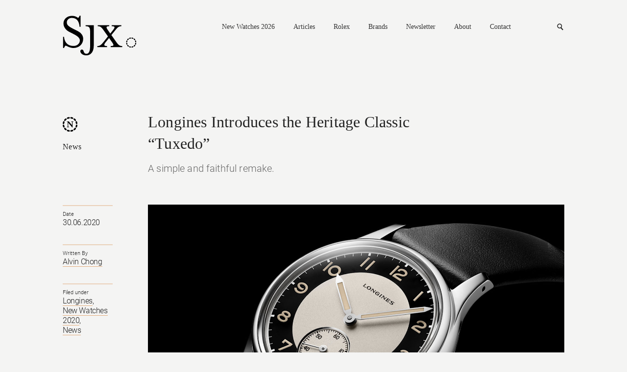

--- FILE ---
content_type: text/html; charset=UTF-8
request_url: https://watchesbysjx.com/2020/06/longines-heritage-classic-tuxedo.html
body_size: 14906
content:

<!doctype html> <!--[if lt IE 7]><html class="no-js lt-ie9 lt-ie8 lt-ie7" lang=""> <![endif]--> <!--[if IE 7]><html class="no-js lt-ie9 lt-ie8" lang=""> <![endif]--> <!--[if IE 8]><html class="no-js lt-ie9" lang=""> <![endif]--> <!--[if gt IE 8]><!--><html class="no-js" lang=""> <!--<![endif]--><head><meta charset="utf-8"><meta http-equiv="X-UA-Compatible" content="IE=edge,chrome=1"><meta name="robots" content="max-image-preview:large"><meta name="viewport" content="width=device-width, initial-scale=1, maximum-scale=1, minimum-scale=1, user-scalable=no, minimal-ui"> <script src="https://www.google.com/recaptcha/api.js" async defer></script> <link media="all" href="https://watchesbysjx.com/wp-content/cache/autoptimize/css/autoptimize_9aabb8e67c8c15852fd3b1cf9fc51d6a.css" rel="stylesheet"><link media="screen" href="https://watchesbysjx.com/wp-content/cache/autoptimize/css/autoptimize_225725711a14fc3bbb536a44abb6cdec.css" rel="stylesheet"><title>Longines Introduces the Heritage Classic “Tuxedo” | SJX Watches</title><meta name="description" content="A simple and faithful remake. "><link rel="apple-touch-icon" href="/apple-touch-icon.png"><link rel="icon" type="image/png" href="/favicon.png" sizes="32x32"><link rel="icon" type="image/png" href="/favicon.png" sizes="16x16"><link rel="shortcut icon" type="image/png" href="/favicon.ico"> <script defer src="https://watchesbysjx.com/wp-content/themes/sjx/js/vendor/modernizr-2.8.3-respond-1.4.2.min.js"></script> <script defer src="[data-uri]"></script> <meta name='robots' content='max-image-preview:large' /><link rel='dns-prefetch' href='//challenges.cloudflare.com' /> <script type="text/javascript" id="wpp-js" src="https://watchesbysjx.com/wp-content/plugins/wordpress-popular-posts/assets/js/wpp.min.js?ver=7.3.1" data-sampling="1" data-sampling-rate="50" data-api-url="https://watchesbysjx.com/wp-json/wordpress-popular-posts" data-post-id="93651" data-token="dd084d4e91" data-lang="0" data-debug="0"></script> <script defer id="consent-mode-script-js-extra" src="[data-uri]"></script> <script defer type="text/javascript" src="https://watchesbysjx.com/wp-content/cache/autoptimize/js/autoptimize_single_445956bb99e4f95bb9dc5fe6b64a52a1.js" id="consent-mode-script-js"></script> <link rel="https://api.w.org/" href="https://watchesbysjx.com/wp-json/" /><link rel="alternate" title="JSON" type="application/json" href="https://watchesbysjx.com/wp-json/wp/v2/posts/93651" /><link rel="EditURI" type="application/rsd+xml" title="RSD" href="https://watchesbysjx.com/xmlrpc.php?rsd" /><link rel='shortlink' href='https://watchesbysjx.com/?p=93651' /><link rel="alternate" title="oEmbed (JSON)" type="application/json+oembed" href="https://watchesbysjx.com/wp-json/oembed/1.0/embed?url=https%3A%2F%2Fwatchesbysjx.com%2F2020%2F06%2Flongines-heritage-classic-tuxedo.html" /><link rel="alternate" title="oEmbed (XML)" type="text/xml+oembed" href="https://watchesbysjx.com/wp-json/oembed/1.0/embed?url=https%3A%2F%2Fwatchesbysjx.com%2F2020%2F06%2Flongines-heritage-classic-tuxedo.html&#038;format=xml" />  <script defer src="[data-uri]"></script>  <script type="application/ld+json" class="saswp-schema-markup-output">[{"@context":"https:\/\/schema.org\/","@type":"Article","@id":"https:\/\/watchesbysjx.com\/2020\/06\/longines-heritage-classic-tuxedo.html#Article","url":"https:\/\/watchesbysjx.com\/2020\/06\/longines-heritage-classic-tuxedo.html","inLanguage":"en-US","mainEntityOfPage":"https:\/\/watchesbysjx.com\/2020\/06\/longines-heritage-classic-tuxedo.html","headline":"Longines Introduces the Heritage Classic \u201cTuxedo\u201d","description":"Made up of modern reinterpretations of historical watches, the\u00a0Longines Heritage collection has been steadily gaining traction with enthusiasts. Typically faithful to the originals and also great value propositions, the line up was just joined by two black-and-white \"Tuxedo\" watches, a two-counter chronograph as well as the time-only\u00a0Heritage Classic \u201cTuxedo\u201d. Initial thoughts Longines has made it","articleBody":"Made up of modern reinterpretations of historical watches, the\u00a0Longines Heritage collection has been steadily gaining traction with enthusiasts. Typically faithful to the originals and also great value propositions, the line up was just joined by two black-and-white \"Tuxedo\" watches, a two-counter chronograph as well as the time-only\u00a0Heritage Classic \u201cTuxedo\u201d.  Initial thoughts  Longines has made it a habit of reaching into their rich archive to churn out historically-inspired watches like\u00a0the Avigation BigEye Chronograph. While the proliferation of remakes might dilute the desirability of the vintage originals, I appreciate it very much. Such remakes allow me to enjoy the vintage aesthetics, but in a watch with modern build quality and compelling pricing.    And like earlier Heritage models, the new \u201cTuxedo\u201d has strong vintage cues and little that gives it away as a modern watch. Notably, Longines omitted the customary \u201cAutomatic\u201d label, and more importantly, the date, avoiding a recurring \u00a0pitfall for vintage remakes.     The 1940s original (left) and the remake    Highly legible thanks to the strong contrast, the dial has prominent Arabic numerals that add a bit of Art Deco flair that I adore.\u00a0Its symmetrical layout with a small seconds at six o\u2019clock\u00a0also adds to the visual charm. Overall, the watch is balanced and clean, with no unnecessary elements to distract from its simplicity.        While the aesthetics are vintage-inspired, the case has been slightly upscaled to a more modern 38.5 mm. Although it is a great size by today's standards, the lugs appear long and may hamper the wearability of the watch, which was the case for the Heritage Skin Diver.    Long lugs have long been a bane of the Heritage models as they result in watches that wear larger than the diameter suggests. While the long lugs are in line with the style of the original - remember that the originals were much smaller - I would prefer slightly shorter lugs.\u00a0Or, better yet, retain the original case size, which was probably around 36 mm.    But the lugs do have a helpful detail: drilled spring-bar holes like the original, which are always welcome as they make strap changes a breeze.    Nevertheless, with a price tag of only US$2,000, the new \"Tuxedo\" is unsurprisingly a lot of bang-for-buck. In fact, it's good enough value that most of its competition comes from other Longines watches, such as the Heritage Military and the Heritage Classic \u201cSector\u201d Dial.      The movement  The Heritage Classic \"Tuxedo\" is powered by the L893 - an ETA A31.501 that is in turn based on the ETA 2892. Featuring an extended power reserve of 64 hours, the movement has a silicon hairspring, which results in the unconventional frequency of 25,200 beats per hour.    Providing a degree of resistance to magnetism and temperature fluctuations, silicon balance springs were once the domain of higher-end watchmaking but are fairly common now. Still, the silicon balance spring increases its perceived value proposition.     As typical for a Heritage watch, the back is solid and stamped with the brand\u2019s historical, winged-hourglass logo from 1889        Key facts and price  Longines Heritage Classic \u2018Tuxedo\u2019  Ref. L2.330.4.93.0    Case diameter:\u00a038.5 mm  Height: 11.65 mm  Material:\u00a0Stainless steel  Crystal:\u00a0Sapphire  Water resistance:\u00a030 m    Movement:\u00a0L893 (ETA A31.501)  Functions:\u00a0Hours, minutes and seconds  Frequency:\u00a025,200 beats per hour (3.5 Hz)  Winding:\u00a0Automatic  Power reserve:\u00a064 hours    Strap:\u00a0Calfskin with pin buckle    Availability:\u00a0From Longines boutiques and retailers; delivery date to be determined  Price:\u00a0US$2,000; or 3,020 Singapore dollars    For more, visit Longines.com        Update July 4, 2020: Case height added.","keywords":"Longines, New Watches 2020, News, ","datePublished":"2020-06-30T12:16:55+08:00","dateModified":"2020-07-04T11:10:27+08:00","author":{"@type":"Person","name":"Alvin Chong","url":"https:\/\/watchesbysjx.com\/author\/a-chong","sameAs":[],"image":{"@type":"ImageObject","url":"https:\/\/secure.gravatar.com\/avatar\/5b78337aa3d22de614cb4a543ad8ce713745e7a41a5c2be017b8e0e225ae1f87?s=96&d=mm&r=g","height":96,"width":96}},"editor":{"@type":"Person","name":"Alvin Chong","url":"https:\/\/watchesbysjx.com\/author\/a-chong","sameAs":[],"image":{"@type":"ImageObject","url":"https:\/\/secure.gravatar.com\/avatar\/5b78337aa3d22de614cb4a543ad8ce713745e7a41a5c2be017b8e0e225ae1f87?s=96&d=mm&r=g","height":96,"width":96}},"publisher":{"@type":"Organization","name":"SJX Watches","url":"https:\/\/watchesbysjx.com","logo":{"@type":"ImageObject","url":"https:\/\/watchesbysjx.com\/wp-content\/uploads\/2023\/05\/v1.1slogo.png","width":"160","height":"50"}},"image":{"@type":"ImageObject","url":"https:\/\/watchesbysjx.com\/wp-content\/uploads\/2020\/06\/longines-heritage-classic-tuxedo-3.jpg","width":1600,"height":1067}}]</script> <link rel="amphtml" href="https://watchesbysjx.com/2020/06/longines-heritage-classic-tuxedo.html?amp=1"><link rel="icon" href="https://watchesbysjx.com/wp-content/uploads/2024/01/cropped-sjx-logo-square-32x32.jpg" sizes="32x32" /><link rel="icon" href="https://watchesbysjx.com/wp-content/uploads/2024/01/cropped-sjx-logo-square-192x192.jpg" sizes="192x192" /><link rel="apple-touch-icon" href="https://watchesbysjx.com/wp-content/uploads/2024/01/cropped-sjx-logo-square-180x180.jpg" /><meta name="msapplication-TileImage" content="https://watchesbysjx.com/wp-content/uploads/2024/01/cropped-sjx-logo-square-270x270.jpg" /><meta property="og:site_name" content="SJX Watches" /><meta property="og:title" content="Longines Introduces the Heritage Classic “Tuxedo” | SJX Watches" /><meta property="og:type" content="Website" /><meta property="og:image" content="https://watchesbysjx.com/wp-content/uploads/2020/06/longines-heritage-classic-tuxedo-3.jpg" /><meta property="og:description" content="A simple and faithful remake. " />  <script>(function(i,s,o,g,r,a,m){i['GoogleAnalyticsObject']=r;i[r]=i[r]||function(){(i[r].q=i[r].q||[]).push(arguments)},i[r].l=1*new Date();a=s.createElement(o),m=s.getElementsByTagName(o)[0];a.async=1;a.src=g;m.parentNode.insertBefore(a,m)})(window,document,'script','https://www.google-analytics.com/analytics.js','ga');ga('create','UA-22589334-1','auto');ga('send','pageview');</script>  <script defer src="[data-uri]"></script> <script defer src="[data-uri]"></script> </head><body class="detail"> <!--[if lt IE 8]><p class="browserupgrade">You are using an <strong>outdated</strong> browser. Please <a href="http://browsehappy.com/">upgrade your browser</a> to improve your experience.</p> <![endif]--> <noscript><iframe src="https://www.googletagmanager.com/ns.html?id=GTM-MSK5QCJ"
height="0" width="0" style="display:none;visibility:hidden"></iframe></noscript><header class="main-header clearfix"> <a href="https://watchesbysjx.com" class="logo"><img src="https://watchesbysjx.com/wp-content/themes/sjx/img/logo.svg" alt="SJX" width="152" height="85" /></a><nav><div class="main-nav"> <a href="https://watchesbysjx.com/search/label/new-watches-2026">New Watches 2026</a> <a href="#">Articles</a><div><div class="nav--cat-listing clearfix"><div> <a href="/search/label/news">News</a><br> <a href="/search/label/reviews">Reviews</a><br> <a href="/search/label/knowledge">Knowledge</a></div><div> <a href="/search/label/editorials">Opinions</a><br> <a href="/search/label/interviews">Conversations</a><br> <a href="/search/label/independent-watchmaking">Independent watchmaking</a></div></div></div> <a href="https://watchesbysjx.com/search/label/rolex">Rolex</a> <a href="#">Brands</a><div><div class="nav--brands-listing"> <a href="https://watchesbysjx.com/glossary/">View All</a><br /> <a href="https://watchesbysjx.com/search/label/a-lange-sohne/">A. Lange &amp; Söhne</a><br /><a href="https://watchesbysjx.com/search/label/akrivia/">Akrivia</a><br /><a href="https://watchesbysjx.com/search/label/audemars-piguet/">Audemars Piguet</a><br /><a href="https://watchesbysjx.com/search/label/cartier/">Cartier</a><br /><a href="https://watchesbysjx.com/search/label/f-p-journe/">F.P. Journe</a><br /><a href="https://watchesbysjx.com/search/label/grand-seiko/">Grand Seiko</a><br /><a href="https://watchesbysjx.com/search/label/patek-philippe/">Patek Philippe</a><br /><a href="https://watchesbysjx.com/search/label/vacheron-constantin/">Vacheron Constantin</a><br /></div></div> <a href="https://watchesbysjx.com/newsletter">Newsletter</a> <a href="https://watchesbysjx.com/about/">About</a> <a href="https://watchesbysjx.com/contact/">Contact</a></div><form class="subscribe-form" action="https://watchesbysjx.com/wp-admin/admin-ajax.php" method="POST"><div> <input type="text" placeholder="Email address" class="required email" name="data[0][value]" /> <span class="err">Please enter a valid email.</span> <span class="success">Subscription is successful.</span> <input type="hidden" name="action" value="wysija_ajax" /> <input type="hidden" name="controller" value="subscribers" /> <input type="hidden" name="ajaxurl" value="https://watchesbysjx.com/wp-admin/admin-ajax.php" /> <input type="hidden" name="loadingTrans" value="Loading..." /> <input type="hidden" name="task" value="save" /> <input type="hidden" name="formid" value="form-wysija-html565f2639a7dd0-1" /> <input type="hidden" name="data[0][name]" value="wysija[user][email]" /> <input type="hidden" name="data[1][name]" value="wysija[user][abs][email]" /> <input type="hidden" name="data[1][value]" value="" /> <input type="hidden" name="data[2][name]" value="form_id" /> <input type="hidden" name="data[2][value]" value="1" /> <input type="hidden" name="data[3][name]" value="action" /> <input type="hidden" name="data[3][value]" value="save" /> <input type="hidden" name="data[4][name]" value="controller" /> <input type="hidden" name="data[4][value]" value="subscribers" /> <input type="hidden" name="data[5][name]" value="wysija-page" /> <input type="hidden" name="data[5][value]" value="1" /> <input type="hidden" name="data[6][name]" value="wysija[user_list][list_ids]" /> <input type="hidden" name="data[6][value]" value="1" /> <input type="submit" /></div></form><form class="search" action="https://watchesbysjx.com" method="GET"><div> <input type="text" placeholder="Search" name="s" /> <input type="submit" /></div></form> <a href="#" class="search-link">Search</a> <a href="#" class="mobile-nav">Nav<i></i></a></nav></header><header class="main-header sub clearfix"> <a href="/" class="logo"><img src="https://watchesbysjx.com/wp-content/themes/sjx/img/logo-smaller.png" alt="SJX" width="35" height="36" /></a><nav><div class="main-nav"> <a href="https://watchesbysjx.com/search/label/new-watches-2026">New Watches 2026</a> <a href="#">Articles</a><div><div class="nav--cat-listing clearfix"><div> <a href="/search/label/news">News</a><br> <a href="/search/label/reviews">Reviews</a><br> <a href="/search/label/knowledge">Knowledge</a></div><div> <a href="/search/label/editorial">Opinions</a><br> <a href="/search/label/interview">Conversations</a><br> <a href="/search/label/independent-watchmaking">Independent watchmaking</a></div></div></div> <a href="https://watchesbysjx.com/search/label/rolex">Rolex</a> <a href="#">Brands</a><div><div class="nav--brands-listing"> <a href="https://watchesbysjx.com/glossary/">View All</a><br /> <a href="https://watchesbysjx.com/search/label/a-lange-sohne/">A. Lange &amp; Söhne</a><br /><a href="https://watchesbysjx.com/search/label/akrivia/">Akrivia</a><br /><a href="https://watchesbysjx.com/search/label/audemars-piguet/">Audemars Piguet</a><br /><a href="https://watchesbysjx.com/search/label/cartier/">Cartier</a><br /><a href="https://watchesbysjx.com/search/label/f-p-journe/">F.P. Journe</a><br /><a href="https://watchesbysjx.com/search/label/grand-seiko/">Grand Seiko</a><br /><a href="https://watchesbysjx.com/search/label/patek-philippe/">Patek Philippe</a><br /><a href="https://watchesbysjx.com/search/label/vacheron-constantin/">Vacheron Constantin</a><br /></div></div> <a href="https://watchesbysjx.com/newsletter">Newsletter</a> <a href="https://watchesbysjx.com/about/">About</a> <a href="https://watchesbysjx.com/contact/">Contact</a></div><form class="subscribe-form" action="https://watchesbysjx.com/wp-admin/admin-ajax.php" method="POST"><div> <input type="text" placeholder="Email address" class="required email" name="data[0][value]" /> <span class="err">Please enter a valid email.</span> <span class="success">Subscription is successful.</span> <input type="hidden" name="action" value="wysija_ajax" /> <input type="hidden" name="controller" value="subscribers" /> <input type="hidden" name="ajaxurl" value="https://watchesbysjx.com/wp-admin/admin-ajax.php" /> <input type="hidden" name="loadingTrans" value="Loading..." /> <input type="hidden" name="task" value="save" /> <input type="hidden" name="formid" value="form-wysija-html565f2639a7dd0-1" /> <input type="hidden" name="data[0][name]" value="wysija[user][email]" /> <input type="hidden" name="data[1][name]" value="wysija[user][abs][email]" /> <input type="hidden" name="data[1][value]" value="" /> <input type="hidden" name="data[2][name]" value="form_id" /> <input type="hidden" name="data[2][value]" value="1" /> <input type="hidden" name="data[3][name]" value="action" /> <input type="hidden" name="data[3][value]" value="save" /> <input type="hidden" name="data[4][name]" value="controller" /> <input type="hidden" name="data[4][value]" value="subscribers" /> <input type="hidden" name="data[5][name]" value="wysija-page" /> <input type="hidden" name="data[5][value]" value="1" /> <input type="hidden" name="data[6][name]" value="wysija[user_list][list_ids]" /> <input type="hidden" name="data[6][value]" value="1" /> <input type="submit" /></div></form><form class="search" action="https://watchesbysjx.com" method="GET"><div> <input type="text" placeholder="Search" name="s" /> <input type="submit" /></div></form> <a href="#" class="search-link">Search</a> <a href="#" class="mobile-nav">Nav<i></i></a></nav>  <script defer src="https://www.googletagmanager.com/gtag/js?id=G-G4H06TC6J1"></script> <script defer src="[data-uri]"></script> </header><div class="main-content clearfix"><header class="details-header clearfix"><div class="details-left brand-n"> <a href="https://watchesbysjx.com/search/label/news">News</a></div><div class="details-right"><h1> Longines Introduces the Heritage Classic “Tuxedo”</h1> <span>A simple and faithful remake. </span></div></header><aside class="details-left clearfix"><div class="details-desc"><div> <span>Date</span><div> <a href="https://watchesbysjx.com/2020/06/30"></a> 30.06.2020</span></div></div><div> <span>Written By</span><div> <a href="https://watchesbysjx.com/author/a-chong" title="Posts by Alvin Chong" rel="author">Alvin Chong</a></div></div><div> <span>Filed under</span><div> <a href="https://watchesbysjx.com/search/label/longines" rel="tag">Longines</a>, <br /><a href="https://watchesbysjx.com/search/label/new-watches-2020" rel="tag">New Watches 2020</a>, <br /><a href="https://watchesbysjx.com/search/label/news" rel="tag">News</a></div></div></div></aside><div class="details-right clearfix"> <img width="1600" height="1067" src="https://watchesbysjx.com/wp-content/uploads/2020/06/longines-heritage-classic-tuxedo-3.jpg" class="attachment-single-post-thumbnail size-single-post-thumbnail wp-post-image" alt="" decoding="async" fetchpriority="high" srcset="https://watchesbysjx.com/wp-content/uploads/2020/06/longines-heritage-classic-tuxedo-3.jpg 1600w, https://watchesbysjx.com/wp-content/uploads/2020/06/longines-heritage-classic-tuxedo-3-300x200.jpg 300w, https://watchesbysjx.com/wp-content/uploads/2020/06/longines-heritage-classic-tuxedo-3-768x512.jpg 768w, https://watchesbysjx.com/wp-content/uploads/2020/06/longines-heritage-classic-tuxedo-3-600x400.jpg 600w, https://watchesbysjx.com/wp-content/uploads/2020/06/longines-heritage-classic-tuxedo-3-1536x1024.jpg 1536w" sizes="(max-width: 1600px) 100vw, 1600px" /><div class="content-left"><div class="social-media a2a_kit"> Share <a href="#" class="a2a_button_facebook fb" data-social-share="Facebook">Facebook</a> <a href="#" class="a2a_button_linkedin ln">Linkedin</a> <a href="#" class="a2a_button_twitter tw" data-social-share="Twitter">Twitter</a> <a href="#" class="a2a_button_sina_weibo wb">Weibo</a> <a href="#" class="a2a_button_email ml">Mail</a> <a href="https://www.instagram.com/sjxwatches" class="ig" target="_blank">Instagram</a></div><p>Made up of modern reinterpretations of historical watches, the Longines Heritage collection has been steadily gaining traction with enthusiasts. Typically faithful to the originals and also great value propositions, the line up was just joined by two black-and-white &#8220;Tuxedo&#8221; watches, a <a href="https://watchesbysjx.com/2020/06/longines-heritage-classic-chronograph-tuxedo.html" target="_blank" rel="noopener noreferrer">two-counter chronograph</a> as well as the time-only <strong>Heritage Classic “Tuxedo”</strong>.</p><h3>Initial thoughts</h3><p>Longines has made it a habit of reaching into their rich archive to churn out historically-inspired watches like the <a href="https://watchesbysjx.com/2018/08/hands-on-with-the-longines-avigation-bigeye-chronograph.html" target="_blank" rel="noopener noreferrer">Avigation BigEye Chronograph</a>. While the proliferation of remakes might dilute the desirability of the vintage originals, I appreciate it very much. Such remakes allow me to enjoy the vintage aesthetics, but in a watch with modern build quality and compelling pricing.</p><p>And like earlier Heritage models, the new “Tuxedo” has strong vintage cues and little that gives it away as a modern watch. Notably, Longines omitted the customary “Automatic” label, and more importantly, the date, avoiding a recurring  pitfall for vintage remakes.</p><div id="attachment_93649" style="width: 1610px" class="wp-caption alignnone"><img decoding="async" aria-describedby="caption-attachment-93649" class="wp-image-93649 size-full" src="https://watchesbysjx.com/wp-content/uploads/2020/06/longines-heritage-classic-tuxedo-4.jpg" alt="" width="1600" height="1067" srcset="https://watchesbysjx.com/wp-content/uploads/2020/06/longines-heritage-classic-tuxedo-4.jpg 1600w, https://watchesbysjx.com/wp-content/uploads/2020/06/longines-heritage-classic-tuxedo-4-300x200.jpg 300w, https://watchesbysjx.com/wp-content/uploads/2020/06/longines-heritage-classic-tuxedo-4-768x512.jpg 768w, https://watchesbysjx.com/wp-content/uploads/2020/06/longines-heritage-classic-tuxedo-4-600x400.jpg 600w, https://watchesbysjx.com/wp-content/uploads/2020/06/longines-heritage-classic-tuxedo-4-1536x1024.jpg 1536w" sizes="(max-width: 1600px) 100vw, 1600px" /><p id="caption-attachment-93649" class="wp-caption-text">The 1940s original (left) and the remake</p></div><p>Highly legible thanks to the strong contrast, the dial has prominent Arabic numerals that add a bit of Art Deco flair that I adore. Its symmetrical layout with a small seconds at six o’clock also adds to the visual charm. Overall, the watch is balanced and clean, with no unnecessary elements to distract from its simplicity.</p><p><img decoding="async" class="alignnone size-full wp-image-93647" src="https://watchesbysjx.com/wp-content/uploads/2020/06/longines-heritage-classic-tuxedo-2.jpg" alt="" width="1600" height="1067" srcset="https://watchesbysjx.com/wp-content/uploads/2020/06/longines-heritage-classic-tuxedo-2.jpg 1600w, https://watchesbysjx.com/wp-content/uploads/2020/06/longines-heritage-classic-tuxedo-2-300x200.jpg 300w, https://watchesbysjx.com/wp-content/uploads/2020/06/longines-heritage-classic-tuxedo-2-768x512.jpg 768w, https://watchesbysjx.com/wp-content/uploads/2020/06/longines-heritage-classic-tuxedo-2-600x400.jpg 600w, https://watchesbysjx.com/wp-content/uploads/2020/06/longines-heritage-classic-tuxedo-2-1536x1024.jpg 1536w" sizes="(max-width: 1600px) 100vw, 1600px" /></p><p>While the aesthetics are vintage-inspired, the case has been slightly upscaled to a more modern 38.5 mm. Although it is a great size by today&#8217;s standards, the lugs appear long and may hamper the wearability of the watch, which was the case for the <a href="https://watchesbysjx.com/2018/10/longines-heritage-skin-diver.html" target="_blank" rel="noopener noreferrer">Heritage Skin Diver</a>.</p><p>Long lugs have long been a bane of the Heritage models as they result in watches that wear larger than the diameter suggests. While the long lugs are in line with the style of the original &#8211; remember that the originals were much smaller &#8211; I would prefer slightly shorter lugs. Or, better yet, retain the original case size, which was probably around 36 mm.</p><p>But the lugs do have a helpful detail: drilled spring-bar holes like the original, which are always welcome as they make strap changes a breeze.</p><p>Nevertheless, with a price tag of only US$2,000, the new &#8220;Tuxedo&#8221; is unsurprisingly a lot of bang-for-buck. In fact, it&#8217;s good enough value that most of its competition comes from other Longines watches, such as the <a href="https://watchesbysjx.com/2020/01/longines-heritage-military-1938-review.html" target="_blank" rel="noopener noreferrer">Heritage Military</a> and the <a href="https://watchesbysjx.com/2019/12/longines-heritage-classic-sector-dial-review.html" target="_blank" rel="noopener noreferrer">Heritage Classic “Sector” Dial</a>.</p><p><img loading="lazy" decoding="async" class="alignnone size-full wp-image-93646" src="https://watchesbysjx.com/wp-content/uploads/2020/06/longines-heritage-classic-tuxedo-1.jpg" alt="" width="1600" height="1067" srcset="https://watchesbysjx.com/wp-content/uploads/2020/06/longines-heritage-classic-tuxedo-1.jpg 1600w, https://watchesbysjx.com/wp-content/uploads/2020/06/longines-heritage-classic-tuxedo-1-300x200.jpg 300w, https://watchesbysjx.com/wp-content/uploads/2020/06/longines-heritage-classic-tuxedo-1-768x512.jpg 768w, https://watchesbysjx.com/wp-content/uploads/2020/06/longines-heritage-classic-tuxedo-1-600x400.jpg 600w, https://watchesbysjx.com/wp-content/uploads/2020/06/longines-heritage-classic-tuxedo-1-1536x1024.jpg 1536w" sizes="auto, (max-width: 1600px) 100vw, 1600px" /></p><h3>The movement</h3><p>The Heritage Classic &#8220;Tuxedo&#8221; is powered by the L893 &#8211; an ETA A31.501 that is in turn based on the ETA 2892. Featuring an extended power reserve of 64 hours, the movement has a silicon hairspring, which results in the unconventional frequency of 25,200 beats per hour.</p><p>Providing a degree of resistance to magnetism and temperature fluctuations, silicon balance springs were once the domain of higher-end watchmaking but are fairly common now. Still, the silicon balance spring increases its perceived value proposition.</p><div id="attachment_93650" style="width: 1610px" class="wp-caption alignnone"><img loading="lazy" decoding="async" aria-describedby="caption-attachment-93650" class="wp-image-93650 size-full" src="https://watchesbysjx.com/wp-content/uploads/2020/06/longines-heritage-classic-tuxedo-5.jpg" alt="" width="1600" height="1067" srcset="https://watchesbysjx.com/wp-content/uploads/2020/06/longines-heritage-classic-tuxedo-5.jpg 1600w, https://watchesbysjx.com/wp-content/uploads/2020/06/longines-heritage-classic-tuxedo-5-300x200.jpg 300w, https://watchesbysjx.com/wp-content/uploads/2020/06/longines-heritage-classic-tuxedo-5-768x512.jpg 768w, https://watchesbysjx.com/wp-content/uploads/2020/06/longines-heritage-classic-tuxedo-5-600x400.jpg 600w, https://watchesbysjx.com/wp-content/uploads/2020/06/longines-heritage-classic-tuxedo-5-1536x1024.jpg 1536w" sizes="auto, (max-width: 1600px) 100vw, 1600px" /><p id="caption-attachment-93650" class="wp-caption-text">As typical for a Heritage watch, the back is solid and stamped with the brand’s historical, winged-hourglass logo from 1889</p></div><hr /><h3><strong>Key facts and price</strong></h3><p><strong>Longines Heritage Classic ‘Tuxedo’<br /> </strong>Ref. L2.330.4.93.0</p><p><strong>Case diameter:</strong> 38.5 mm<br /> <strong>Height:</strong> 11.65 mm<br /> <strong>Material: </strong>Stainless steel<br /> <strong>Crystal:</strong> Sapphire<br /> <strong>Water resistance:</strong> 30 m</p><p><strong>Movement:</strong> L893 (ETA A31.501)<br /> <strong>Functions:</strong> Hours, minutes and seconds<br /> <strong>Frequency:</strong> 25,200 beats per hour (3.5 Hz)<br /> <strong>Winding:</strong> Automatic<br /> <strong>Power reserve:</strong> 64 hours</p><p><strong>Strap:</strong> Calfskin with pin buckle</p><p><strong>Availability:</strong> From Longines boutiques and retailers; delivery date to be determined<br /> <strong>Price:</strong> US$2,000; or 3,020 Singapore dollars</p><p>For more, visit <a href="https://www.longines.com/watches/heritage-collection/l2-826-4-53-2" target="_blank" rel="noopener noreferrer">Longines.com</a></p><hr /><p><em>Update July 4, 2020: Case height added.</em></p> <a href="#" class="back-to-top">Back to top.</a></div><div class="content-right"><div class="desktop"></div><div class="mobile"></div></div></div><hr class="divider-blank" /><div class="suggestion"><h2>You may also enjoy these.</h2><div class="suggestion-wrap clearfix"><div class='rp4wp-related-posts'><ul><li><div class='rp4wp-related-post-image'> <a href='https://watchesbysjx.com/2019/10/longines-heritage-classic-sector-dial.html'><img width="150" height="150" src="https://watchesbysjx.com/wp-content/uploads/2019/10/longines-Heritage-Classic-Sector-Dial-3-150x150.jpg" class="attachment-thumbnail size-thumbnail wp-post-image" alt="" decoding="async" loading="lazy" srcset="https://watchesbysjx.com/wp-content/uploads/2019/10/longines-Heritage-Classic-Sector-Dial-3-150x150.jpg 150w, https://watchesbysjx.com/wp-content/uploads/2019/10/longines-Heritage-Classic-Sector-Dial-3-32x32.jpg 32w" sizes="auto, (max-width: 150px) 100vw, 150px" /></a></div><div class='rp4wp-related-post-content'> <a href='https://watchesbysjx.com/2019/10/longines-heritage-classic-sector-dial.html'>Longines Introduces the Heritage Classic "Sector" Dial</a></div></li><li><div class='rp4wp-related-post-image'> <a href='https://watchesbysjx.com/2019/11/longines-heritage-military-1938.html'><img width="150" height="150" src="https://watchesbysjx.com/wp-content/uploads/2019/11/Longines-Heritage-Military-1938-150x150.jpg" class="attachment-thumbnail size-thumbnail wp-post-image" alt="" decoding="async" loading="lazy" srcset="https://watchesbysjx.com/wp-content/uploads/2019/11/Longines-Heritage-Military-1938-150x150.jpg 150w, https://watchesbysjx.com/wp-content/uploads/2019/11/Longines-Heritage-Military-1938-32x32.jpg 32w" sizes="auto, (max-width: 150px) 100vw, 150px" /></a></div><div class='rp4wp-related-post-content'> <a href='https://watchesbysjx.com/2019/11/longines-heritage-military-1938.html'>Longines Introduces the Heritage Military 1938</a></div></li><li><div class='rp4wp-related-post-image'> <a href='https://watchesbysjx.com/2020/06/longines-heritage-classic-chronograph-tuxedo.html'><img width="150" height="150" src="https://watchesbysjx.com/wp-content/uploads/2020/06/Longines-Heritage-Classic-Chronograph-Tuxedo-2-150x150.jpg" class="attachment-thumbnail size-thumbnail wp-post-image" alt="" decoding="async" loading="lazy" srcset="https://watchesbysjx.com/wp-content/uploads/2020/06/Longines-Heritage-Classic-Chronograph-Tuxedo-2-150x150.jpg 150w, https://watchesbysjx.com/wp-content/uploads/2020/06/Longines-Heritage-Classic-Chronograph-Tuxedo-2-32x32.jpg 32w" sizes="auto, (max-width: 150px) 100vw, 150px" /></a></div><div class='rp4wp-related-post-content'> <a href='https://watchesbysjx.com/2020/06/longines-heritage-classic-chronograph-tuxedo.html'>Longines Introduces the Heritage Classic Chronograph "Tuxedo"</a></div></li><li><div class='rp4wp-related-post-image'> <a href='https://watchesbysjx.com/2016/07/longines-introduces-the-heritage-1969.html'><img width="150" height="150" src="https://watchesbysjx.com/wp-content/uploads/2016/07/Longines-Heritage-1969-1-150x150.jpg" class="attachment-thumbnail size-thumbnail wp-post-image" alt="" decoding="async" loading="lazy" /></a></div><div class='rp4wp-related-post-content'> <a href='https://watchesbysjx.com/2016/07/longines-introduces-the-heritage-1969.html'>Longines Introduces the Cushion-Shaped Heritage 1969</a></div></li><li><div class='rp4wp-related-post-image'> <a href='https://watchesbysjx.com/2022/10/longines-record-heritage-chronograph.html'><img width="150" height="150" src="https://watchesbysjx.com/wp-content/uploads/2022/10/Longines-Record-Heritage-7-150x150.jpg" class="attachment-thumbnail size-thumbnail wp-post-image" alt="" decoding="async" loading="lazy" srcset="https://watchesbysjx.com/wp-content/uploads/2022/10/Longines-Record-Heritage-7-150x150.jpg 150w, https://watchesbysjx.com/wp-content/uploads/2022/10/Longines-Record-Heritage-7-32x32.jpg 32w" sizes="auto, (max-width: 150px) 100vw, 150px" /></a></div><div class='rp4wp-related-post-content'> <a href='https://watchesbysjx.com/2022/10/longines-record-heritage-chronograph.html'>Longines Introduces the Record Heritage Chronograph</a></div></li><li><div class='rp4wp-related-post-image'> <a href='https://watchesbysjx.com/2020/08/longines-heritage-military-marine-nationale.html'><img width="150" height="150" src="https://watchesbysjx.com/wp-content/uploads/2020/08/longines-Heritage-Military-Marine-Nationale-5-150x150.jpg" class="attachment-thumbnail size-thumbnail wp-post-image" alt="" decoding="async" loading="lazy" srcset="https://watchesbysjx.com/wp-content/uploads/2020/08/longines-Heritage-Military-Marine-Nationale-5-150x150.jpg 150w, https://watchesbysjx.com/wp-content/uploads/2020/08/longines-Heritage-Military-Marine-Nationale-5-32x32.jpg 32w" sizes="auto, (max-width: 150px) 100vw, 150px" /></a></div><div class='rp4wp-related-post-content'> <a href='https://watchesbysjx.com/2020/08/longines-heritage-military-marine-nationale.html'>Longines Introduces the Heritage Military Marine Nationale</a></div></li></ul></div></div></div></div><div class="pswp" tabindex="-1" role="dialog" aria-hidden="true"><div class="pswp__bg"></div><div class="pswp__scroll-wrap"><div class="pswp__container"><div class="pswp__item"></div><div class="pswp__item"></div><div class="pswp__item"></div></div><div class="pswp__ui pswp__ui--hidden"><div class="pswp__caption"><div class="pswp__caption__center"></div> <button class="pswp__button pswp__button--close" title="Close (Esc)"></button></div><div class="pswp__top-bar"><div class="pswp__counter"></div> <a href="#" class="share-link">Share</a><div class="social-media a2a_kit"><a href="#" class="a2a_button_facebook fb" data-social-share="Facebook">Facebook</a><a href="#" class="a2a_button_twitter tw" data-social-share="Twitter">Twitter</a><a href="#" class="a2a_button_sina_weibo wb">Weibo</a><a href="#" class="a2a_button_email ml">Mail</a></div><ul class="slick-dots mfp-pagination pswp__dots"></ul><div class="pswp__preloader"><div class="pswp__preloader__icn"><div class="pswp__preloader__cut"><div class="pswp__preloader__donut"></div></div></div></div></div> <button class="pswp__button pswp__button--arrow--left" title="Previous (arrow left)"> </button> <button class="pswp__button pswp__button--arrow--right" title="Next (arrow right)"> </button></div></div></div><div class="pswp-bg"></div><footer class="main-footer"><div class="desktop"></div><div class="mobile"></div><div> <span class="copyright">SJX Watches &copy; 2011-2026. All rights reserved.</span> <a href="/privacy-policy/">Privacy Policy</a> <a href="/contact/">Advertise/Contact</a><div class="footer-right"><div class="social-media"> <a href="https://www.facebook.com/sjxwatches/" class="fb" target="_blank">Facebook</a> <a href="https://www.instagram.com/sjxwatches/" class="ig" target="_blank">Instagram</a> <a href="https://twitter.com/sjxwatches" class="tw" target="_blank">Twitter</a> <a href="https://www.pinterest.com/WatchesbySJX/" data-pin-do="buttonBookmark" data-pin-custom="true" class="pin" target="_blank">Pinterest</a> <a href="/feed" class="rss" target="_blank">RSS</a></div></div></div></footer><div class="mfp-hide form-popup" id="subscribe-popup"><div> <img src="https://watchesbysjx.com/wp-content/themes/sjx/img/subscribe-logo.gif" /><h1>Welcome to the new Watches By SJX.</h1><p>Subscribe to get the latest articles and reviews delivered to your inbox.</p><form class="subscribe-form--footer" action="https://watchesbysjx.com/wp-admin/admin-ajax.php" method="POST"><div> <input type="text" placeholder="Email address" class="required email" name="data[0][value]" /> <span class="err">Please enter a valid email.</span> <span class="success">Subscription is successful.</span> <span class="useless">[Enter]</span> <input type="hidden" name="action" value="wysija_ajax" /> <input type="hidden" name="controller" value="subscribers" /> <input type="hidden" name="ajaxurl" value="http://sjx.localhost/wp-admin/admin-ajax.php" /> <input type="hidden" name="loadingTrans" value="Loading..." /> <input type="hidden" name="task" value="save" /> <input type="hidden" name="formid" value="form-wysija-html565f2639a7dd0-1" /> <input type="hidden" name="data[0][name]" value="wysija[user][email]" /> <input type="hidden" name="data[1][name]" value="wysija[user][abs][email]" /> <input type="hidden" name="data[1][value]" value="" /> <input type="hidden" name="data[2][name]" value="form_id" /> <input type="hidden" name="data[2][value]" value="1" /> <input type="hidden" name="data[3][name]" value="action" /> <input type="hidden" name="data[3][value]" value="save" /> <input type="hidden" name="data[4][name]" value="controller" /> <input type="hidden" name="data[4][value]" value="subscribers" /> <input type="hidden" name="data[5][name]" value="wysija-page" /> <input type="hidden" name="data[5][value]" value="1" /> <input type="hidden" name="data[6][name]" value="wysija[user_list][list_ids]" /> <input type="hidden" name="data[6][value]" value="1" /> <input type="submit" /></div></form></div> <a href="#" class="mfp-close"><img src="https://watchesbysjx.com/wp-content/themes/sjx/img/close-btn02-x2.gif" /></a></div> <script src="//ajax.googleapis.com/ajax/libs/jquery/1.11.2/jquery.min.js"></script> <script>window.jQuery||document.write('<script defer src="https://watchesbysjx.com/wp-content/themes/sjx/js/vendor/jquery-1.11.2.min.js"><\/script>')</script> <script defer src="//ajax.aspnetcdn.com/ajax/jquery.validate/1.15.0/jquery.validate.min.js"></script> <script defer src="//cdnjs.cloudflare.com/ajax/libs/jquery.imagesloaded/3.2.0/imagesloaded.pkgd.min.js"></script> <script defer src="//cdnjs.cloudflare.com/ajax/libs/masonry/3.3.2/masonry.pkgd.min.js"></script> <script defer src="//cdn.jsdelivr.net/jquery.slick/1.5.7/slick.min.js"></script> <script defer src="https://static.addtoany.com/menu/page.js"></script> <script defer src="https://watchesbysjx.com/wp-content/cache/autoptimize/js/autoptimize_single_a381030774940a99737cc1f991f3238d.js"></script> <script defer src="https://watchesbysjx.com/wp-content/themes/sjx/js/vendor/photoswipe-ui-default.min.js"></script> <script defer src="https://watchesbysjx.com/wp-content/cache/autoptimize/js/autoptimize_single_feac42f57076ff6edb5d5ce85f271b42.js"></script> <script defer src="https://watchesbysjx.com/wp-content/cache/autoptimize/js/autoptimize_single_4267ca2ad4775939b5685313e1eedd8c.js"></script> <script defer src="https://watchesbysjx.com/wp-content/themes/sjx/js/vendor/jquery.dotdotdot.min.js"></script>    <script defer src="https://watchesbysjx.com/wp-content/cache/autoptimize/js/autoptimize_single_4d0febc3ce28b457846b0101ee70bf3b.js"></script> <script defer src="https://watchesbysjx.com/wp-content/cache/autoptimize/js/autoptimize_single_2955b9b5790712eac52173f6d2ad573d.js"></script> <script defer src="[data-uri]"></script> 
 <script defer src="[data-uri]"></script> <script type="speculationrules">{"prefetch":[{"source":"document","where":{"and":[{"href_matches":"\/*"},{"not":{"href_matches":["\/wp-*.php","\/wp-admin\/*","\/wp-content\/uploads\/*","\/wp-content\/*","\/wp-content\/plugins\/*","\/wp-content\/themes\/sjx\/*","\/*\\?(.+)"]}},{"not":{"selector_matches":"a[rel~=\"nofollow\"]"}},{"not":{"selector_matches":".no-prefetch, .no-prefetch a"}}]},"eagerness":"conservative"}]}</script> <script defer id="adrotate-groups-js-extra" src="[data-uri]"></script> <script defer type="text/javascript" src="https://watchesbysjx.com/wp-content/cache/autoptimize/js/autoptimize_single_6d05e5c294c57bfdc9bf724bf53998d3.js" id="adrotate-groups-js"></script> <script defer id="adrotate-clicker-js-extra" src="[data-uri]"></script> <script defer type="text/javascript" src="https://watchesbysjx.com/wp-content/cache/autoptimize/js/autoptimize_single_c610b3ebab3ce54f5450cef2cdabc14a.js" id="adrotate-clicker-js"></script> <script type="text/javascript" src="https://watchesbysjx.com/wp-includes/js/dist/hooks.min.js" id="wp-hooks-js"></script> <script type="text/javascript" src="https://watchesbysjx.com/wp-includes/js/dist/i18n.min.js" id="wp-i18n-js"></script> <script defer id="wp-i18n-js-after" src="[data-uri]"></script> <script defer type="text/javascript" src="https://watchesbysjx.com/wp-content/cache/autoptimize/js/autoptimize_single_96e7dc3f0e8559e4a3f3ca40b17ab9c3.js" id="swv-js"></script> <script defer id="contact-form-7-js-before" src="[data-uri]"></script> <script defer type="text/javascript" src="https://watchesbysjx.com/wp-content/cache/autoptimize/js/autoptimize_single_2912c657d0592cc532dff73d0d2ce7bb.js" id="contact-form-7-js"></script> <script defer type="text/javascript" src="https://challenges.cloudflare.com/turnstile/v0/api.js" id="cloudflare-turnstile-js" data-wp-strategy="async"></script> <script defer id="cloudflare-turnstile-js-after" src="[data-uri]"></script> <script defer id="cookie-consent-client-script-js-extra" src="[data-uri]"></script> <script defer type="text/javascript" src="https://watchesbysjx.com/wp-content/cache/autoptimize/js/autoptimize_single_f6d52ee18e053c928b0f29d05ea8c23b.js" id="cookie-consent-client-script-js"></script> <script defer id="tptn_tracker-js-extra" src="[data-uri]"></script> <script defer type="text/javascript" src="https://watchesbysjx.com/wp-content/plugins/top-10/includes/js/top-10-tracker.min.js" id="tptn_tracker-js"></script>  <script defer src="[data-uri]"></script> </body></html>